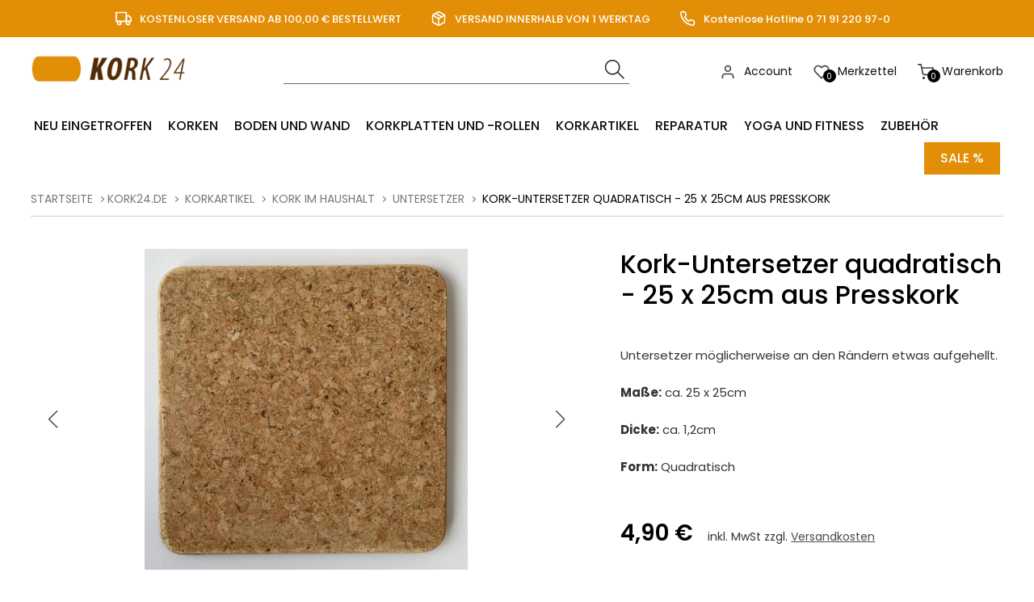

--- FILE ---
content_type: text/html; charset=ISO-8859-1
request_url: https://www.kork24.de/Korkartikel/Kork-im-Haushalt/Untersetzer/Kork-Untersetzer-quadratisch-25-x-25cm-aus-Presskork/
body_size: 13153
content:
<!DOCTYPE html>
<html xmlns="http://www.w3.org/1999/xhtml" lang="de-de">
<head>
<!-- Google Tag Manager -->
	<script>(function(w,d,s,l,i){w[l]=w[l]||[];w[l].push({'gtm.start':
	new Date().getTime(),event:'gtm.js'});var f=d.getElementsByTagName(s)[0],
	j=d.createElement(s),dl=l!='dataLayer'?'&l='+l:'';j.async=true;j.src=
	'https://www.googletagmanager.com/gtm.js?id='+i+dl;f.parentNode.insertBefore(j,f);
	})(window,document,'script','dataLayer','GTM-NCBNP5');</script>
	<!-- End Google Tag Manager -->
<script>
	  (function(i,s,o,g,r,a,m){i['GoogleAnalyticsObject']=r;i[r]=i[r]||function(){
	  (i[r].q=i[r].q||[]).push(arguments)},i[r].l=1*new Date();a=s.createElement(o),
	  m=s.getElementsByTagName(o)[0];a.async=1;a.src=g;m.parentNode.insertBefore(a,m)
	  })(window,document,'script','https://www.google-analytics.com/analytics.js','ga');
	  ga('create', 'UA-50611730-1', 'auto');
	  ga('send', 'pageview');
</script>
<!-- Global site tag (gtag.js) - Google Ads: 650290177-->
<script async src="https://www.googletagmanager.com/gtag/js?id=AW-650290177"></script>
<script>
  window.dataLayer = window.dataLayer || [];
  function gtag(){dataLayer.push(arguments);}
  gtag('js', new Date());

  gtag('config', 'AW-650290177');
gtag("event", "pageview", {
					"ecomm_prodid": 12641,
					"ecomm_pagetype": "product",
					"ecomm_totalvalue": 4.9
				});
</script>
	<meta http-equiv="content-type" content="text/html;charset=utf-8" />
	<title>Untersetzer aus Kork quadratisch</title>
	
	<meta name="author" content="Eugen Hackenschuh e. K. Alexander Eckstein"/>
	<meta name="publisher" content="Eugen Hackenschuh e. K. Alexander Eckstein"/>
	<meta name="copyright" content="Eugen Hackenschuh e. K. Alexander Eckstein"/>
	<meta name="keywords" content=""/>
	<meta name="description" content="Schon gewusst? Kork Untersetzer sind nicht nur nachhaltig, sondern bieten auch erstklassige Wärmeisolation! Keine verbrannten Finger mehr – probiere es aus!"/>
	<meta name="page-topic" content="0"/>
	<meta name="audience" content="Alle"/>
	<meta name="expires" content="NEVER"/>
	<meta name="revisit-after" content="1 days"/>
	<meta name="page-type" content="0"/>
	<meta name="robots" content="INDEX,FOLLOW"/>
	<!--<meta name="robots" content="NOINDEX,NOFOLLOW"/>-->
	<meta name="viewport" content="width=device-width, initial-scale=1"/>
	<link rel="SHORTCUT ICON" href="/templates/1_shop_universe_2/css/favicon.ico"/>
	
	<script type="application/ld+json">
	[{
		"@context": "https://schema.org",
		"@type": "Organization",
		"logo": "http://kork24.de/templates/1_shop_universe_2/Labels/logo.jpg",
		"name": "Eugen Hackenschuh e. K.",
		"url": "http://kork24.de",
		"contactPoint": {
			"@type": "ContactPoint",
			"email": "info@kork24.de",
			"url": "http://kork24.de",
			"contactType": "sales"
		}
	},
	{
		"@context": "https://schema.org",
		"@type": "WebSite",
		"url": "http://kork24.de",
		"potentialAction": {
			"@type": "SearchAction",
			"target": "http://kork24.de/index.php?ID=64&suche=1&warenkorb_suche={warenkorb_suche}",
			"query-input": "required name=warenkorb_suche"
		}
	}
	,{
	"@context": "http://schema.org","@graph": [{
	"@type": "Product",
	"name": "Kork-Untersetzer quadratisch - 25 x 25cm aus Presskork",
	"image": ["https://www.kork24.de/modul.php?modul=produkte&modulkat=bilder&ID=8247&mid=1","https://www.kork24.de/modul.php?modul=produkte&modulkat=bilder&ID=8249&mid=1","https://www.kork24.de/modul.php?modul=produkte&modulkat=bilder&ID=8248&mid=1"],
	"description": "Kork-Untersetzer quadratisch 25 x 25cm
&nbsp;
Unsere Kork-Untersetzer bieten eine stilvolle und umweltfreundliche M&ouml;glichkeit, Ihre Tische vor Kratzern und Flecken zu sch&uuml;tzen. Mit den Ma&szlig;en von ca. 25 x 25cm passen sie perfekt unter Gl&auml;ser, Tassen und andere Gegenst&auml;nde.
&nbsp;
Die quadratische Form der Untersetzer verleiht Ihrem Tisch eine moderne und elegante Note. Sie f&uuml;gen sich nahtlos in jede Einrichtung ein und bieten eine solide Basis f&uuml;r Ihre Getr&auml;nke und Speisen.
&nbsp;
Es ist m&ouml;glich, dass die R&auml;nder der Untersetzer etwas aufgehellt sind. Dies verleiht ihnen jedoch einen rustikalen und nat&uuml;rlichen Charme, der zu ihrem Gesamterscheinungsbild beitr&auml;gt.
&nbsp;
Die Kork-Untersetzer haben eine Dicke von ca. 1cm, was ihnen eine robuste und stabile Struktur verleiht. Dadurch bieten sie einen zuverl&auml;ssigen Schutz f&uuml;r Ihre M&ouml;bel und verhindern das Eindringen von Feuchtigkeit.
&nbsp;
Neben dem Schutz Ihrer M&ouml;bel haben die Kork-Untersetzer weitere Vorteile. Sie sind einfach zu reinigen und k&ouml;nnen mit einem feuchten Tuch abgewischt werden. Dar&uuml;ber hinaus sind sie hitzebest&auml;ndig, was bedeutet, dass Sie hei&szlig;e Tassen oder Teller bedenkenlos darauf abstellen k&ouml;nnen.
&nbsp;
Kork hat auch die nat&uuml;rliche Eigenschaft, Ger&auml;usche zu d&auml;mpfen. Das bedeutet, dass Sie keine st&ouml;renden Klapperger&auml;usche h&ouml;ren werden, wenn Sie Ihre Getr&auml;nke auf den Untersetzer stellen.
&nbsp;
Unsere Kork-Untersetzer sind umweltfreundlich, da sie aus nachwachsendem Korkmaterial hergestellt sind. Kork wird aus der Rinde der Korkeiche gewonnen, ohne den Baum zu sch&auml;digen. Sie k&ouml;nnen also Ihre Getr&auml;nke stilvoll genie&szlig;en und gleichzeitig zur Nachhaltigkeit beitragen.
&nbsp;
Zusammenfassend bieten unsere Kork-Untersetzer folgende Merkmale:
&nbsp;

Ma&szlig;e: ca. 25 x 25cm
Dicke: ca. 1cm
Form: Quadratisch
Robuste und stabile Struktur
Leicht zu reinigen
Hitzebest&auml;ndig
Ger&auml;uschd&auml;mpfend
Rustikaler Charme durch aufgehellte R&auml;nder
Umweltfreundlich

&nbsp;
Mit unseren Kork-Untersetzern erhalten Sie nicht nur einen zuverl&auml;ssigen Schutz f&uuml;r Ihre M&ouml;bel, sondern auch eine stilvolle Erg&auml;nzung f&uuml;r Ihre Tischdekoration.",
	"sku": "GU.021",
	"gtin13": "4260447358744",
	"brand": "EKB-Kork",
	"offers": {
		"@type": "Offer",
		"priceCurrency": "EUR",
		"price": "4.90",
		
		"priceValidUntil": "2026-02-17",
		"url": "http://kork24.de/Korkartikel/Kork-im-Haushalt/Untersetzer/Kork-Untersetzer-quadratisch-25-x-25cm-aus-Presskork/",
		"availability": "InStock",
		"seller": {
			"@type": "Organization",
			"url": "http://kork24.de",
			"logo": "http://kork24.de/templates/1_shop_universe_2/Labels/logo.jpg",
			"name": "Eugen Hackenschuh e. K."
		}
	}
	
}]
}]
</script>
	
	
	
	<!-- above the content styles -->
	<!-- nur zum TESTEN: standard-style.css wird zur Einfachheit hier eingefügt, Nach der Entwicklung >> minimieren und in unten stehende Style-Tags -->
	<link type="text/css" rel="stylesheet" href="/templates/1_shop_universe_2/css/style_min.css">
	<link type="text/css" rel="stylesheet" href="/templates/1_shop_universe_2/css/universe.css">	
	<link type="text/css" rel="stylesheet" href="/templates/1_shop_universe_2/css/tplus.css">
	
	<script>
		var path = '/templates/1_shop_universe_2/';
		path = path.trim();
		window.templatepath = path;
	</script>
	<script src="/templates/1_shop_universe_2/js/jquery-1.10.2.js"></script>
	<script src="https://accounts.google.com/gsi/client" async defer></script>
											
											<script>
												function DecodeJWT (token) {
													var base64Url = token.split('.')[1];
													var base64 = base64Url.replace(/-/g, '+').replace(/_/g, '/');
													var jsonPayload = decodeURIComponent(window.atob(base64).split('').map(function(c) {
														return '%' + ('00' + c.charCodeAt(0).toString(16)).slice(-2);
													}).join(''));

													return JSON.parse(jsonPayload);
												}
												
												jQuery('.g_id_signin').bind("click", function () {
													jQuery('#tri_pageloader').fadeIn(150);
												});
												function handleCredentialResponse(googleUser) {
												console.log(googleUser);
													const profile = DecodeJWT(googleUser.credential);
													
													$.ajax({
														url: "/cmssystem/bereiche/ajax.php",
														method: "GET",
														data: "verify_user=1&account_type=google&token="+googleUser.credential+"&pageid=2",
														success: function(res) {
																console.log("test");
															if(res.success) {
																console.log(res.message.length);
																if(res.message.length > 0) {
																	var link = res.message;
																	link = link.replace("namensfeld", profile.family_name);
																	link = link.replace("vornamensfeld", profile.given_name);
																	link = link.replace("mailfeld", profile.email);		
																	link = link.replace("//", "/");
																	console.log(link);
																	window.location.replace(link);
																} else {
																	window.location.reload();
																}
															} else {
																console.error("Google Login: "+res.message);
																window.location.reload();
															}
															
															jQuery('#tri_pageloader').fadeOut(150);
														}
													});
													
												}
											</script>
								<script>
												// Facebook
												var facebookUser;
												function facebookLogin() {
													FB.getLoginStatus(function(response) {
														facebookUser = response;
														console.log(facebookUser);
														if (facebookUser.status == "connected") {
															FB.api("/me", 
																{fields: "email,gender,first_name,middle_name,last_name,name,location"}, 
																function(response) {
																	var facebookUserDaten = response;
																  	//facebookUser
																	
																	$.ajax({
																		url: "/cmssystem/bereiche/ajax.php",
																		method: "GET",
																		data: "verify_user=1&account_type=facebook&token="+facebookUser.authResponse.accessToken+"&pageid=2&email="+facebookUserDaten.email+"&firstname="+facebookUserDaten.first_name+"&lastname="+facebookUserDaten.last_name+"&fbid="+facebookUserDaten.id,
																		success: function(res) {
																			if(res.success) {
																				var link = res.message;
																				window.location.replace(link);
																			} else {
																				console.error("Facebook Login: "+res.message);
																			}
																		}
																	});
																}
															);
														}
													  });
												}
												
												window.setTimeout(function () {
													FB.getLoginStatus(function(response) {
														facebookUser = response;
														console.log(facebookUser);
														//facebookLogin(response);
														if (facebookUser.status == "connected") {
															//basicAPIRequest();
														}
													  });
												 }, 1000);
												 
												 
											</script>
</head>
<body id="page_64" class="area_12">
  <!-- Google Tag Manager (noscript) -->
	<noscript><iframe src="https://www.googletagmanager.com/ns.html?id=GTM-NCBNP5"
	height="0" width="0" style="display:none;visibility:hidden"></iframe></noscript>
	<!-- End Google Tag Manager (noscript) -->
	
	<div id="tri_topbar" class="tri_topbar">
		<div class="container text-center">
			<ul class="usp_list">
				
							<li>
				<span class="icon icon-left">
					<svg xmlns="http://www.w3.org/2000/svg" width="24" height="24" viewBox="0 0 24 24" fill="none" stroke="#fff" stroke-width="2" stroke-linecap="round" stroke-linejoin="round" class="feather feather-truck"><rect x="1" y="3" width="15" height="13"></rect><polygon points="16 8 20 8 23 11 23 16 16 16 16 8"></polygon><circle cx="5.5" cy="18.5" r="2.5"></circle><circle cx="18.5" cy="18.5" r="2.5"></circle></svg>				</span> KOSTENLOSER VERSAND AB 100,00 &#128; BESTELLWERT			</li>
			
			<li>
				<span class="icon icon-left">
					<svg xmlns="http://www.w3.org/2000/svg" width="24" height="24" viewBox="0 0 24 24" fill="none" stroke="#fff" stroke-width="2" stroke-linecap="round" stroke-linejoin="round" class="feather feather-package"><line x1="16.5" y1="9.4" x2="7.5" y2="4.21"></line><path d="M21 16V8a2 2 0 0 0-1-1.73l-7-4a2 2 0 0 0-2 0l-7 4A2 2 0 0 0 3 8v8a2 2 0 0 0 1 1.73l7 4a2 2 0 0 0 2 0l7-4A2 2 0 0 0 21 16z"></path><polyline points="3.27 6.96 12 12.01 20.73 6.96"></polyline><line x1="12" y1="22.08" x2="12" y2="12"></line></svg>				</span> VERSAND INNERHALB VON 1 WERKTAG			</li>
			
			<li>
				<span class="icon icon-left">
					<svg xmlns="http://www.w3.org/2000/svg" width="24" height="24" viewBox="0 0 24 24" fill="none" stroke="#fff" stroke-width="2" stroke-linecap="round" stroke-linejoin="round" class="feather feather-phone"><path d="M22 16.92v3a2 2 0 0 1-2.18 2 19.79 19.79 0 0 1-8.63-3.07 19.5 19.5 0 0 1-6-6 19.79 19.79 0 0 1-3.07-8.67A2 2 0 0 1 4.11 2h3a2 2 0 0 1 2 1.72 12.84 12.84 0 0 0 .7 2.81 2 2 0 0 1-.45 2.11L8.09 9.91a16 16 0 0 0 6 6l1.27-1.27a2 2 0 0 1 2.11-.45 12.84 12.84 0 0 0 2.81.7A2 2 0 0 1 22 16.92z"></path></svg>				</span> Kostenlose Hotline 0 71 91 220 97-0			</li>
			

			</ul>
			<div class="clearfix"></div>
		</div>
	</div>
	<div id="tri_header" class="tri_header">
		<div id="tri_header_inner" class="tri_header_inner">
			
			<div class="header">
				<div class="container">
					
					<div class="columns three">
						<div class="header_logo">
							<a href="/" class="logo" title="Zur Startseite">
								<img src="/templates/1_shop_universe_2/Labels/logo.png" alt="Logo Kork24.de - Universe" title="Logo Kork24.de - Universe" />
							</a>
						</div>
					</div>
					<div class="columns nine">
						<div class="header_topbar">
							<div class="columns six">
								<div class="tri_searcher">
								
	<form action="/index.php" method="get" name="warenkorb_suche_form" id="warenkorb_suche_form">
		<input type="text" id="warenkorb_suche_feld" class="warenkorb_suche" name="warenkorb_suche" size="18" data-default="Suche..." autocomplete="off"/>
		<input type="image" name="submit" src="/templates/1_shop_universe_2/Labels/icons/search.png" alt="Suchen"/>
		<input type="hidden" name="suche" value="1"/>
		<input type="hidden" name="ID" value="64" />
	</form>
	
								</div>
							</div>
							<div class="columns six">
								
								<ul class="tri_warenkorb">
									<li id="warenkorbvorschau">
	<a href="/Warenkorb/" title="Warenkorb"><span class="anzahl_artikel">0</span><span class="icon icon-left"><img src="/templates/1_shop_universe_2/Labels/feather_black/shopping-cart.svg"></span>  <span class="text">Warenkorb</span> <span class="wk_preis">(0,00&nbsp;&euro;)</span></a>
</li>
									<li><a href="/"><span class="icon icon-left"><img src="/templates/1_shop_universe_2/Labels/feather_black/heart.svg"></span><span class="anzahl_artikel">0</span> <span class="text">Merkzettel</span></a></li>
									<li><a href="/Account/"><span class="icon icon-left"><img src="/templates/1_shop_universe_2/Labels/feather_black/user.svg"></span> <span class="text">Account</span></a></li>
					<!--<li><a href="//">Registrieren</a></li>-->
									
								</ul>
							</div>

							<div class="row burgermenu">
								<input type="checkbox" id="hamburg">
								<label for="hamburg" class="hamburg">
									<span class="line"></span>
									<span class="line"></span>
									<span class="line"></span>
								</label>
							</div>
							<div class="row mobile_only suche_oeffnen" style="">
								<a id="suche_oeffnen" class="" href="#suche" style=""><img src="/templates/1_shop_universe_2/Labels/icons/search.png"></a>
							</div>
							<div class="clearfix"></div>
						</div>
						
						
					</div>
				</div>
			</div>
			<div id="tri_menu_navigation" class="tri_menu_navigation">
				<div class="mobile_only">
					<a id="burgerschliessen" class="burgerschliessen" href="#menuschliessen"><span>Menü schließen</span></a>
				</div>

				<div class="container"><ul id="tri_navigation" class="tri_navigation">
				<li class="logo_home"><a href="/" title="Startseite"><img alt="Startseite" title="Startseite" src="/templates/1_shop_universe_2/Labels/logoicon.png"></a>	<li data-key="menu-76" class="menu-trigger  "><a href="/Neu-eingetroffen/" title="Neu eingetroffen">Neu eingetroffen</a></li><li data-key="menu-32" class="menu-trigger  has_childs"><a href="/Korken/" title="Korken">Korken</a><ul class="level0">
					<li class="level1 nav-32 parent show_mobile">
						<a href="/Korken/" title="Korken">Korken  <div class="navigation_wizard"><span class="icon-image"><img src="/templates/1_shop_universe_2/Labels/feather_black/tool.svg"></span> Produktauswahl konfigurierbar</div></a>
					</li>
						<li class="level1 columns two nav-32-33  parent">
							
							<a href="/Korken/Weinkorken/" title="Weinkorken">Weinkorken</a></li>
						<li class="level1 columns two nav-32-34  parent">
							
							<a href="/Korken/konische-Korken/" title="konische Korken">konische Korken</a></li>
						<li class="level1 columns two nav-32-35  parent">
							
							<a href="/Korken/Griffkorken/" title="Griffkorken">Griffkorken</a></li>
						<li class="level1 columns two nav-32-36  parent">
							
							<a href="/Korken/Bastelkorken/" title="Bastelkorken">Bastelkorken</a></li>
						<li class="level1 columns two nav-32-74  parent">
							
							<a href="/Korken/Kupplungskorken/" title="Kupplungskorken">Kupplungskorken</a></li></ul></li><li data-key="menu-37" class="menu-trigger  has_childs"><a href="/Boden-und-Wand/" title="Boden und Wand">Boden und Wand</a><ul class="level0">
					<li class="level1 nav-37 parent show_mobile">
						<a href="/Boden-und-Wand/" title="Boden und Wand">Boden und Wand </a>
					</li>
						<li class="level1 columns two nav-37-38  parent">
							
							<a href="/Boden-und-Wand/Korkparkett/" title="Korkparkett">Korkparkett</a></li>
						<li class="level1 columns two nav-37-39  parent">
							
							<a href="/Boden-und-Wand/Kork-Fertigparkett/" title="Kork Fertigparkett">Kork Fertigparkett</a></li>
						<li class="level1 columns two nav-37-40  parent">
							
							<a href="/Boden-und-Wand/Holzparkett/" title="Holzparkett">Holzparkett</a></li>
						<li class="level1 columns two nav-37-41  parent">
							
							<a href="/Boden-und-Wand/Laminat/" title="Laminat">Laminat</a></li>
						<li class="level1 columns two nav-37-42  parent">
							
							<a href="/Boden-und-Wand/Designbelaege/" title="Designbeläge">Designbeläge</a></li>
						<li class="level1 columns two nav-37-43  parent">
							
							<a href="/Boden-und-Wand/Wandkork/" title="Wandkork">Wandkork</a></li>
						<li class="level1 columns two nav-37-67  parent">
							
							<a href="/Boden-und-Wand/Trittschalldaemmung/" title="Trittschalldämmung">Trittschalldämmung</a></li>
						<li class="level1 columns two nav-37-44  parent">
							
							<a href="/Boden-und-Wand/Paneele/" title="Paneele">Paneele</a></li>
						<li class="level1 columns two nav-37-45  parent">
							
							<a href="/Boden-und-Wand/Terrassenbelaege/" title="Terrassenbeläge">Terrassenbeläge</a></li>
						<li class="level1 columns two nav-37-46  parent">
							
							<a href="/Boden-und-Wand/Sockelleisten/" title="Sockelleisten">Sockelleisten</a></li>
						<li class="level1 columns two nav-37-69  parent">
							
							<a href="/Boden-und-Wand/Profile/" title="Profile">Profile</a></li>
						<li class="level1 columns two nav-37-47  parent">
							
							<a href="/Boden-und-Wand/Zubehoer/" title="Zubehör">Zubehör</a></li></ul></li><li data-key="menu-48" class="menu-trigger  has_childs"><a href="/Korkplatten-undrollen/" title="Korkplatten und -rollen">Korkplatten und -rollen</a><ul class="level0">
					<li class="level1 nav-48 parent show_mobile">
						<a href="/Korkplatten-undrollen/" title="Korkplatten und -rollen">Korkplatten und -rollen </a>
					</li>
						<li class="level1 columns two nav-48-49  parent">
							
							<a href="/Korkplatten-undrollen/Presskorkplatten/" title="Presskorkplatten">Presskorkplatten</a></li>
						<li class="level1 columns two nav-48-50  parent">
							
							<a href="/Korkplatten-undrollen/Daemmkork/" title="Dämmkork">Dämmkork</a></li>
						<li class="level1 columns two nav-48-51  parent">
							
							<a href="/Korkplatten-undrollen/Rollenkork/" title="Rollenkork">Rollenkork</a></li>
						<li class="level1 columns two nav-48-53  parent">
							
							<a href="/Korkplatten-undrollen/Pinnwaende/" title="Pinnwände">Pinnwände</a></li></ul></li><li data-key="menu-54" class="menu-trigger  has_childs"><a href="/Korkartikel/" title="Korkartikel">Korkartikel</a><ul class="level0">
					<li class="level1 nav-54 parent show_mobile">
						<a href="/Korkartikel/" title="Korkartikel">Korkartikel </a>
					</li>
						<li class="level1 columns two nav-54-57  parent">
							
							<a href="/Korkartikel/Terrarium/" title="Terrarium">Terrarium</a></li>
						<li class="level1 columns two nav-54-78  parent">
							
							<a href="/Korkartikel/Bastelkork/Kreativ/" title="Bastelkork/Kreativ">Bastelkork/Kreativ</a></li>
						<li class="level1 columns two nav-54-55  parent">
							
							<a href="/Korkartikel/Taschen/" title="Taschen">Taschen</a></li>
						<li class="level1 columns two nav-54-59  parent">
							
							<a href="/Korkartikel/Korkstoff/" title="Korkstoff">Korkstoff</a></li>
						<li class="level1 columns two nav-54-60  parent">
							
							<a href="/Korkartikel/Korkpapier/" title="Korkpapier">Korkpapier</a></li>
						<li class="level1 columns two nav-54-61  parent">
							
							<a href="/Korkartikel/Korkschnur/" title="Korkschnur">Korkschnur</a></li>
						<li class="level1 columns two nav-54-68  parent">
							
							<a href="/Korkartikel/Korkschrot/" title="Korkschrot">Korkschrot</a></li>
						<li class="level1 columns two nav-54-71  parent">
							
							<a href="/Korkartikel/Kork-im-Haushalt/" title="Kork im Haushalt">Kork im Haushalt</a><ul class="level2"><li class="level2 nav-54-71-56  parent2"><a href="/Korkartikel/Kork-im-Haushalt/Untersetzer/" title="Untersetzer">Untersetzer</a></li></ul></li></ul></li><li data-key="menu-62" class="menu-trigger  has_childs"><a href="/Reparatur/" title="Reparatur">Reparatur</a><ul class="level0">
					<li class="level1 nav-62 parent show_mobile">
						<a href="/Reparatur/" title="Reparatur">Reparatur </a>
					</li>
						<li class="level1 columns two nav-62-63  parent">
							
							<a href="/Reparatur/Reparatur-fuer-Korkund-Holzboeden/" title="Reparatur für Kork- und Holzböden">Reparatur für Kork- und Holzböden</a></li></ul></li><li data-key="menu-25" class="menu-trigger  "><a href="/Yoga-und-Fitness/" title="Yoga und Fitness">Yoga und Fitness</a></li><li data-key="menu-26" class="menu-trigger  has_childs"><a href="/Zubehoer/" title="Zubehör">Zubehör</a><ul class="level0">
					<li class="level1 nav-26 parent show_mobile">
						<a href="/Zubehoer/" title="Zubehör">Zubehör </a>
					</li>
						<li class="level1 columns two nav-26-64  parent">
							
							<a href="/Zubehoer/Klebstoff/" title="Klebstoff">Klebstoff</a></li>
						<li class="level1 columns two nav-26-65  parent">
							
							<a href="/Zubehoer/Lack/" title="Lack">Lack</a></li>
						<li class="level1 columns two nav-26-27  parent">
							
							<a href="/Zubehoer/Zubehoer-Haro/" title="Zubehör Haro">Zubehör Haro</a></li>
						<li class="level1 columns two nav-26-28  parent">
							
							<a href="/Zubehoer/Zubehoer-Loba/" title="Zubehör Loba">Zubehör Loba</a></li>
						<li class="level1 columns two nav-26-29  parent">
							
							<a href="/Zubehoer/Zubehoer-ter-Huerne/" title="Zubehör ter Hürne">Zubehör ter Hürne</a></li>
						<li class="level1 columns two nav-26-30  parent">
							
							<a href="/Zubehoer/Zubehoer-Woca/" title="Zubehör Woca">Zubehör Woca</a></li>
						<li class="level1 columns two nav-26-75  parent">
							
							<a href="/Zubehoer/Zubehoer-Wakol/" title="Zubehör Wakol">Zubehör Wakol</a></li>
						<li class="level1 columns two nav-26-24  parent">
							
							<a href="/Zubehoer/Werkzeuge/" title="Werkzeuge">Werkzeuge</a></li></ul></li><li class=" sale"><a href="/Startseite/" title="Sale %">Sale %</a></li></ul><div class="clearfix"></div></div><div class="container"><div id="megamenu" class="megamenu"><div class="menu-wrapper" id="menu-76"><div class=""></div></div><div class="menu-wrapper" id="menu-32"><div class=""><ul class="level0">
					<li class="level1 nav-32 parent show_mobile">
						<a href="/Korken/" title="Korken">Korken  <div class="navigation_wizard"><span class="icon-image"><img src="/templates/1_shop_universe_2/Labels/feather_black/tool.svg"></span> Produktauswahl konfigurierbar</div></a>
					</li>
						<li class="level1 columns two nav-32-33  parent">
							
							<a href="/Korken/Weinkorken/" title="Weinkorken">Weinkorken</a></li>
						<li class="level1 columns two nav-32-34  parent">
							
							<a href="/Korken/konische-Korken/" title="konische Korken">konische Korken</a></li>
						<li class="level1 columns two nav-32-35  parent">
							
							<a href="/Korken/Griffkorken/" title="Griffkorken">Griffkorken</a></li>
						<li class="level1 columns two nav-32-36  parent">
							
							<a href="/Korken/Bastelkorken/" title="Bastelkorken">Bastelkorken</a></li>
						<li class="level1 columns two nav-32-74  parent">
							
							<a href="/Korken/Kupplungskorken/" title="Kupplungskorken">Kupplungskorken</a></li></ul></div></div><div class="menu-wrapper" id="menu-37"><div class=""><ul class="level0">
					<li class="level1 nav-37 parent show_mobile">
						<a href="/Boden-und-Wand/" title="Boden und Wand">Boden und Wand </a>
					</li>
						<li class="level1 columns two nav-37-38  parent">
							
							<a href="/Boden-und-Wand/Korkparkett/" title="Korkparkett">Korkparkett</a></li>
						<li class="level1 columns two nav-37-39  parent">
							
							<a href="/Boden-und-Wand/Kork-Fertigparkett/" title="Kork Fertigparkett">Kork Fertigparkett</a></li>
						<li class="level1 columns two nav-37-40  parent">
							
							<a href="/Boden-und-Wand/Holzparkett/" title="Holzparkett">Holzparkett</a></li>
						<li class="level1 columns two nav-37-41  parent">
							
							<a href="/Boden-und-Wand/Laminat/" title="Laminat">Laminat</a></li>
						<li class="level1 columns two nav-37-42  parent">
							
							<a href="/Boden-und-Wand/Designbelaege/" title="Designbeläge">Designbeläge</a></li>
						<li class="level1 columns two nav-37-43  parent">
							
							<a href="/Boden-und-Wand/Wandkork/" title="Wandkork">Wandkork</a></li>
						<li class="level1 columns two nav-37-67  parent">
							
							<a href="/Boden-und-Wand/Trittschalldaemmung/" title="Trittschalldämmung">Trittschalldämmung</a></li>
						<li class="level1 columns two nav-37-44  parent">
							
							<a href="/Boden-und-Wand/Paneele/" title="Paneele">Paneele</a></li>
						<li class="level1 columns two nav-37-45  parent">
							
							<a href="/Boden-und-Wand/Terrassenbelaege/" title="Terrassenbeläge">Terrassenbeläge</a></li>
						<li class="level1 columns two nav-37-46  parent">
							
							<a href="/Boden-und-Wand/Sockelleisten/" title="Sockelleisten">Sockelleisten</a></li>
						<li class="level1 columns two nav-37-69  parent">
							
							<a href="/Boden-und-Wand/Profile/" title="Profile">Profile</a></li>
						<li class="level1 columns two nav-37-47  parent">
							
							<a href="/Boden-und-Wand/Zubehoer/" title="Zubehör">Zubehör</a></li></ul></div></div><div class="menu-wrapper" id="menu-48"><div class=""><ul class="level0">
					<li class="level1 nav-48 parent show_mobile">
						<a href="/Korkplatten-undrollen/" title="Korkplatten und -rollen">Korkplatten und -rollen </a>
					</li>
						<li class="level1 columns two nav-48-49  parent">
							
							<a href="/Korkplatten-undrollen/Presskorkplatten/" title="Presskorkplatten">Presskorkplatten</a></li>
						<li class="level1 columns two nav-48-50  parent">
							
							<a href="/Korkplatten-undrollen/Daemmkork/" title="Dämmkork">Dämmkork</a></li>
						<li class="level1 columns two nav-48-51  parent">
							
							<a href="/Korkplatten-undrollen/Rollenkork/" title="Rollenkork">Rollenkork</a></li>
						<li class="level1 columns two nav-48-53  parent">
							
							<a href="/Korkplatten-undrollen/Pinnwaende/" title="Pinnwände">Pinnwände</a></li></ul></div></div><div class="menu-wrapper" id="menu-54"><div class=""><ul class="level0">
					<li class="level1 nav-54 parent show_mobile">
						<a href="/Korkartikel/" title="Korkartikel">Korkartikel </a>
					</li>
						<li class="level1 columns two nav-54-57  parent">
							
							<a href="/Korkartikel/Terrarium/" title="Terrarium">Terrarium</a></li>
						<li class="level1 columns two nav-54-78  parent">
							
							<a href="/Korkartikel/Bastelkork/Kreativ/" title="Bastelkork/Kreativ">Bastelkork/Kreativ</a></li>
						<li class="level1 columns two nav-54-55  parent">
							
							<a href="/Korkartikel/Taschen/" title="Taschen">Taschen</a></li>
						<li class="level1 columns two nav-54-59  parent">
							
							<a href="/Korkartikel/Korkstoff/" title="Korkstoff">Korkstoff</a></li>
						<li class="level1 columns two nav-54-60  parent">
							
							<a href="/Korkartikel/Korkpapier/" title="Korkpapier">Korkpapier</a></li>
						<li class="level1 columns two nav-54-61  parent">
							
							<a href="/Korkartikel/Korkschnur/" title="Korkschnur">Korkschnur</a></li>
						<li class="level1 columns two nav-54-68  parent">
							
							<a href="/Korkartikel/Korkschrot/" title="Korkschrot">Korkschrot</a></li>
						<li class="level1 columns two nav-54-71  parent">
							
							<a href="/Korkartikel/Kork-im-Haushalt/" title="Kork im Haushalt">Kork im Haushalt</a><ul class="level2"><li class="level2 nav-54-71-56  parent2"><a href="/Korkartikel/Kork-im-Haushalt/Untersetzer/" title="Untersetzer">Untersetzer</a></li></ul></li></ul></div></div><div class="menu-wrapper" id="menu-62"><div class=""><ul class="level0">
					<li class="level1 nav-62 parent show_mobile">
						<a href="/Reparatur/" title="Reparatur">Reparatur </a>
					</li>
						<li class="level1 columns two nav-62-63  parent">
							
							<a href="/Reparatur/Reparatur-fuer-Korkund-Holzboeden/" title="Reparatur für Kork- und Holzböden">Reparatur für Kork- und Holzböden</a></li></ul></div></div><div class="menu-wrapper" id="menu-25"><div class=""></div></div><div class="menu-wrapper" id="menu-26"><div class=""><ul class="level0">
					<li class="level1 nav-26 parent show_mobile">
						<a href="/Zubehoer/" title="Zubehör">Zubehör </a>
					</li>
						<li class="level1 columns two nav-26-64  parent">
							
							<a href="/Zubehoer/Klebstoff/" title="Klebstoff">Klebstoff</a></li>
						<li class="level1 columns two nav-26-65  parent">
							
							<a href="/Zubehoer/Lack/" title="Lack">Lack</a></li>
						<li class="level1 columns two nav-26-27  parent">
							
							<a href="/Zubehoer/Zubehoer-Haro/" title="Zubehör Haro">Zubehör Haro</a></li>
						<li class="level1 columns two nav-26-28  parent">
							
							<a href="/Zubehoer/Zubehoer-Loba/" title="Zubehör Loba">Zubehör Loba</a></li>
						<li class="level1 columns two nav-26-29  parent">
							
							<a href="/Zubehoer/Zubehoer-ter-Huerne/" title="Zubehör ter Hürne">Zubehör ter Hürne</a></li>
						<li class="level1 columns two nav-26-30  parent">
							
							<a href="/Zubehoer/Zubehoer-Woca/" title="Zubehör Woca">Zubehör Woca</a></li>
						<li class="level1 columns two nav-26-75  parent">
							
							<a href="/Zubehoer/Zubehoer-Wakol/" title="Zubehör Wakol">Zubehör Wakol</a></li>
						<li class="level1 columns two nav-26-24  parent">
							
							<a href="/Zubehoer/Werkzeuge/" title="Werkzeuge">Werkzeuge</a></li></ul></div></div></div></div>

			</div>
		</div>
	</div>
	
	<div id="tri_slider" class="tri_slider container">
		
<style>
.big_slideshow .swiper-slide {
	max-height: 700px;
}

.slider-backi {
	background: rgba(255,255,255,0.9);
    padding: 20px;
    position: absolute;
    bottom: 50px;
    right: 50px;
        max-width: 400px;
    font-size: 20px;
}


@media screen and (max-width: 768px) {
	.slider-backi {
		font-size: 14px;
		line-height: 1.4;
	}
}
@media screen and (max-width: 1100px) {
	.slider-backi {
		position: relative;
		left: 0;
		bottom: 0;
		margin-bottom: 0px;
		/* width: 100%; */
		text-align: left;
		background: #f5f5f5;
		margin-top: -6px;
		max-width: 100%;
		padding-right:32px;
		padding-left: 32px;
		padding-bottom: 30px;
	}
	
	.swiper-button-prev, .swiper-container-rtl .swiper-button-next {
		left: 0;
	}
	
	.swiper-button-next, .swiper-container-rtl .swiper-button-prev {
		right: 0px;
		
	}
}
</style>

	</div>
	
	<div id="tri_content" class="tri_content">
		<div id="tri_content_inner" class="tri_content_inner">
			 

			
		<div id="tri_breadcrumb" class="tri_breadcrumb container">
		<div id="breadcrumb">
			<a href="/" title="Zur Startseite" class="home">Startseite</a><a href="/Produkte_2/" title="kork24.de">kork24.de</a> <a href="/Korkartikel/" title="Korkartikel">Korkartikel</a> <a href="/Korkartikel/Kork-im-Haushalt/" title="Kork im Haushalt">Kork im Haushalt</a> <a href="/Korkartikel/Kork-im-Haushalt/Untersetzer/" title="Untersetzer">Untersetzer</a><span>
			Kork-Untersetzer quadratisch - 25 x 25cm aus Presskork</span> </div> </div>
			</div> 

			<div class="container">
				
				<div id="tri_container" class="tri_container 
">
				
<div>


<div class="produkt-detail">
	<div id="imagedetail" class="columns seven">
		<div class="imagedetail">
			<div class=" text-center image_produkt">
				<div class="gallery-top">

						<div class="swiper-wrapper" id="thumblist">
	<div class="swiper-slide" data-produktid="12641" style=""><img src="/modul.php?modul=produkte&modulkat=bilder&ID=8247&tump=0"></div>
	<div class="swiper-slide" data-produktid="12641" style=""><img src="/modul.php?modul=produkte&modulkat=bilder&ID=8249&tump=0"></div><div class="swiper-slide" data-produktid="12641" style=""><img src="/modul.php?modul=produkte&modulkat=bilder&ID=8248&tump=0"></div>
	
	 
</div>



					<!-- Add Arrows -->
					<div class="swiper-button-next"></div>
					<div class="swiper-button-prev"></div>
				</div>
			</div>
			<div class="gallery-thumbs">
			<div class="swiper-wrapper" id="thumblist">
	<div class="swiper-slide" data-produktid="12641" style=""><img src="/modul.php?modul=produkte&modulkat=bilder&ID=8247&tump=0"></div>
	<div class="swiper-slide" data-produktid="12641" style=""><img src="/modul.php?modul=produkte&modulkat=bilder&ID=8249&tump=0"></div><div class="swiper-slide" data-produktid="12641" style=""><img src="/modul.php?modul=produkte&modulkat=bilder&ID=8248&tump=0"></div>
	
	 
</div>
				<div class="swiper-button-next"></div>
				<div class="swiper-button-prev"></div>
			</div>

		</div>
	</div>
	<div class="columns five">
		<div>
			
		</div>
		<div class="wk_angebote_icon">
			
		</div>
		<div class="produkt_title">
			<h1 id="produkt_name">Kork-Untersetzer quadratisch - 25 x 25cm aus Presskork</h1>
		</div>
		
		<div class="produkt_shortDescription"><p><br>Untersetzer m&ouml;glicherweise an den R&auml;ndern etwas aufgehellt.<br><br><strong>Ma&szlig;e:</strong>&nbsp;ca. 25 x 25cm<br><br><strong>Dicke:</strong>&nbsp;ca. 1,2cm<br><strong><br>Form:</strong>&nbsp;Quadratisch</p></div>

		<div class="produkt_pricing">
			<span class="produkt_preis" id="produkt_preis">4,90&nbsp;&euro;</span> <span class="produkt_strike"></span> <span class="produkt_steuer">inkl. MwSt zzgl. <a href="#">Versandkosten</a></span>
<p><span class="icon icon-left"><img src="/templates/1_shop_universe_2/Labels/feather_black/truck.svg"></span><span class="hackenschuh_lager"><i class="fa fa-circle lager12"></i> Lieferzeit 3 Tage</span></p>



			<div class="produkt_grundpreis"></div>

		</div>
		<div class="produkt_kaution"></div>
		<div class="produkt_warenkorb_button">
			 
<form action="/index.php" method="post" id="formadd">
	<div id="lageranzeige"><!--<ul class="lager lager_3">
	<li><span><span class='icon icon-left'><img src='/templates/1_shop_universe_2/Labels/feather_black/truck.svg'></span>Lieferung voraussichtlich <strong>&Uuml;bermorgen</strong>, bei Bestellung und Zahlung <strong>bis zum 19.01.2026 13:00 Uhr</strong> </span>*</li>
</ul>
--></div>
	 
	
	
	
	<input type="hidden" name="warenkorb_artikel_hinzu" value="12641"/>
	<input type="hidden" name="warenkorb_kat" value="0"/>
	<input type="hidden" name="warenkorb_produktid" value="12641"/>
	<input type="hidden" name="edit_warenkorb_posten" value="0">
	<input type="hidden" name="ID" value="64"/>
	
	<div class="buybox">
		<span class="menge-buybox">Menge</span>
		<input type="number" step="1" name="warenkorb_artikel_anzahl" value="1"  size="3" maxlength="3" class="size-block" /><br><br>
		<button type="submit" name="submit" id="" class="button button-primary size-block product_in_cart"><span class="icon icon-left"><img src="/templates/1_shop_universe_2/Labels/feather_black/shopping-cart.svg"></span> In den Warenkorb</button>
		
	</div>
	
</form>
		</div>
		<div class="produkt_merkliste">
			<a href="/index.php?ID=64&warenkorb_produktid=12641&warenkorb_merkliste_hinzu=12641" rel="nofollow" class="button size-block merkzettel_link" title="Merkzettel"><span class="icon icon-left"><img src="/templates/1_shop_universe_2/Labels/feather_black/heart.svg"></span> Auf die Merkliste</a>
		</div>

			<div id="pin" style="display:none">
    <a class="pinterest" data-rel="popup" rel="nofollow" href="" style="text-decoration: none">
        <img src="/cmssystem/warenkorb/bilder/pinterest.png" alt="Pinterest"/>
    </a>

    <a class="fb" href="" data-rel="popup" rel="nofollow" title="Bei Facebook teilen" role="button"
       aria-label="Bei Facebook teilen" style="text-decoration: none">
        <img src="/cmssystem/warenkorb/bilder/fb.png" alt="Facebook"/>
    </a>


    <a class="wa" href="" rel="nofollow" role="button" style="text-decoration: none">
        <img src="/cmssystem/warenkorb/bilder/wa.png" alt="WhatsApp"/>
    </a>

</div>

<script>
    var $pin = document.getElementById("pin");
    if ($pin) {
        var href = encodeURIComponent(document.location.href);
        var produkt = encodeURIComponent(document.querySelector('#produkt_name').innerText);
        var url = "https://www.pinterest.com/pin/create/link/";
        url += "?url=" + href;
        var img = document.querySelector('.swiper-wrapper > .swiper-slide img');
        if (img) {
            img = img.getAttribute("src");
            url += "&media=" + document.location.origin + "/" + encodeURIComponent(img);
        }

        if (produkt) url += "&description=" + produkt;
        document.querySelector("#pin > a.pinterest").setAttribute('href', url);
        $pin.style.display = 'block';

        //FB
        url = "https://www.facebook.com/sharer/sharer.php";
        url += "?u=" + href;
        document.querySelector("#pin > a.fb").setAttribute('href', url);

        //Whatsapp
        url = "whatsapp://send?text=" + produkt + " | " + href;
        document.querySelector("#pin > a.wa").setAttribute('href', url);

        document.querySelectorAll("a[data-rel='popup']").forEach(function (el) {
            el.addEventListener("click", function (e) {
                e.preventDefault();
                var href = el.getAttribute('href');
                return window.open(href, null, "menubar=1,resizable=1,width=500,height=300");
            })
        })

    }
</script>

<script async defer src="//assets.pinterest.com/js/pinit.js"></script>


	</div>
	<div class="clearfix"></div>
</div>


<style>/*
	t+ Content stylesheet v1.0
*/

.tplus_element {
	max-width: 100%;
	display:block;
	padding-top: 0;
}

.tplus_bildtext h1, .tplus_bildtext h2, .tplus_bildtext h3 {
	border: 0;
}

.white-button {
	background: #fff;
	color: #232323;
	border: 1px solid #fff;
}

.white-button:hover {
	background: #ddd;
	color: #232323;
	border: 1px solid #ddd;
}

.black-button {
	background: #000;
	color: #fff;
	border: 1px solid #000;
}

.black-button:hover {
	background: #222;
	color: #fff;
	border: 1px solid #222;
}

@media screen and (max-width: 1100px) {
	.tplus_column.columns > .tplus_box {
		margin-bottom: 40px;
	}
}

@media screen and (min-width: 990px) and (max-width: 1100px) {
	.tplus_column.columns.six {
		width: 48%;
		margin-left: 4%;
	}
	
	.tplus_column.columns.three {
		width: 48%;
		margin-left: 4%;
	}
	
	.tplus_column.columns.six:nth-child(odd) {
		margin-left: 0;
	}
	
	.tplus_column.columns.three:nth-child(odd) {
		margin-left: 0;
	}
}
 
</style>
<div id="ajax_content">
	<div>
		<div class="columns six">
			<h2 class="line">Produktbeschreibung</h2>
			<p>
				<strong>Kork-Untersetzer quadratisch - 25 x 25cm aus Presskork</strong>
			</p>
			<p> Kork-Untersetzer quadratisch 25 x 25cm</p> <p> &nbsp;</p> <p> Unsere Kork-Untersetzer bieten eine stilvolle und umweltfreundliche M&ouml;glichkeit, Ihre Tische vor Kratzern und Flecken zu sch&uuml;tzen. Mit den Ma&szlig;en von ca. 25 x 25cm passen sie perfekt unter Gl&auml;ser, Tassen und andere Gegenst&auml;nde.</p> <p> &nbsp;</p> <p> Die quadratische Form der Untersetzer verleiht Ihrem Tisch eine moderne und elegante Note. Sie f&uuml;gen sich nahtlos in jede Einrichtung ein und bieten eine solide Basis f&uuml;r Ihre Getr&auml;nke und Speisen.</p> <p> &nbsp;</p> <p> Es ist m&ouml;glich, dass die R&auml;nder der Untersetzer etwas aufgehellt sind. Dies verleiht ihnen jedoch einen rustikalen und nat&uuml;rlichen Charme, der zu ihrem Gesamterscheinungsbild beitr&auml;gt.</p> <p> &nbsp;</p> <p> Die Kork-Untersetzer haben eine Dicke von ca. 1cm, was ihnen eine robuste und stabile Struktur verleiht. Dadurch bieten sie einen zuverl&auml;ssigen Schutz f&uuml;r Ihre M&ouml;bel und verhindern das Eindringen von Feuchtigkeit.</p> <p> &nbsp;</p> <p> Neben dem Schutz Ihrer M&ouml;bel haben die Kork-Untersetzer weitere Vorteile. Sie sind einfach zu reinigen und k&ouml;nnen mit einem feuchten Tuch abgewischt werden. Dar&uuml;ber hinaus sind sie hitzebest&auml;ndig, was bedeutet, dass Sie hei&szlig;e Tassen oder Teller bedenkenlos darauf abstellen k&ouml;nnen.</p> <p> &nbsp;</p> <p> Kork hat auch die nat&uuml;rliche Eigenschaft, Ger&auml;usche zu d&auml;mpfen. Das bedeutet, dass Sie keine st&ouml;renden Klapperger&auml;usche h&ouml;ren werden, wenn Sie Ihre Getr&auml;nke auf den Untersetzer stellen.</p> <p> &nbsp;</p> <p> Unsere Kork-Untersetzer sind umweltfreundlich, da sie aus nachwachsendem Korkmaterial hergestellt sind. Kork wird aus der Rinde der Korkeiche gewonnen, ohne den Baum zu sch&auml;digen. Sie k&ouml;nnen also Ihre Getr&auml;nke stilvoll genie&szlig;en und gleichzeitig zur Nachhaltigkeit beitragen.</p> <p> &nbsp;</p> <p> Zusammenfassend bieten unsere Kork-Untersetzer folgende Merkmale:</p> <p> &nbsp;</p> <ul> <li> Ma&szlig;e: ca. 25 x 25cm</li> <li> Dicke: ca. 1cm</li> <li> Form: Quadratisch</li> <li> Robuste und stabile Struktur</li> <li> Leicht zu reinigen</li> <li> Hitzebest&auml;ndig</li> <li> Ger&auml;uschd&auml;mpfend</li> <li> Rustikaler Charme durch aufgehellte R&auml;nder</li> <li> Umweltfreundlich</li> </ul> <p> &nbsp;</p> <p> Mit unseren Kork-Untersetzern erhalten Sie nicht nur einen zuverl&auml;ssigen Schutz f&uuml;r Ihre M&ouml;bel, sondern auch eine stilvolle Erg&auml;nzung f&uuml;r Ihre Tischdekoration.<br> <br> </p> 
			<br /><br />


<h3 class="tabcontentHeader">Herstellerangaben:</h3>EKB<br /><br />

 
		</div>
		<div class="columns six">
			<h2 class="line">Produktdetails</h2>
			<table class="tablelisting produkt_informationen">
				<tr>
	<th align="left" class="left">Titel</th>
	<td align="left">Kork-Untersetzer quadratisch - 25 x 25cm aus Presskork</td>
</tr><tr>
	<th align="left" class="left">L&#228;nge in mm &#40;Platten/Rollen&#41;</th>
	<td align="left">25cm</td>
</tr><tr>
	<th align="left" class="left">Untertitel</th>
	<td align="left">Ein dekorativer und praktischer Haushaltsartikel und nachhaltiges Geschenk</td>
</tr><tr>
	<th align="left" class="left">Artikelnummer</th>
	<td align="left">GU.021</td>
</tr><tr>
	<th align="left" class="left">EAN</th>
	<td align="left">4260447358744</td>
</tr><tr>
	<th align="left" class="left">Breite in mm &#40;Boden/Wand&#41;</th>
	<td align="left">25cm</td>
</tr><tr>
	<th align="left" class="left">Hersteller</th>
	<td align="left">EKB-Kork</td>
</tr><tr>
	<th align="left" class="left">Hersteller</th>
	<td align="left">EKB-Kork</td>
</tr><tr>
	<th align="left" class="left">Lieferzeit</th>
	<td align="left">1 - 3 Tage bei Versand als Paket</td>
</tr><tr>
	<th align="left" class="left">Gewicht Netto &#40;in kg&#41;</th>
	<td align="left">0,000</td>
</tr><tr>
	<th align="left" class="left">Material</th>
	<td align="left">Kork</td>
</tr><tr>
	<th align="left" class="left">Beschreibung</th>
	<td align="left"><p>Kork-Untersetzer quadratisch 25 x 25cm</p>
<p>&nbsp;</p>
<p>Unsere Kork-Untersetzer bieten eine stilvolle und umweltfreundliche M&ouml;glichkeit, Ihre Tische vor Kratzern und Flecken zu sch&uuml;tzen. Mit den Ma&szlig;en von ca. 25 x 25cm passen sie perfekt unter Gl&auml;ser, Tassen und andere Gegenst&auml;nde.</p>
<p>&nbsp;</p>
<p>Die quadratische Form der Untersetzer verleiht Ihrem Tisch eine moderne und elegante Note. Sie f&uuml;gen sich nahtlos in jede Einrichtung ein und bieten eine solide Basis f&uuml;r Ihre Getr&auml;nke und Speisen.</p>
<p>&nbsp;</p>
<p>Es ist m&ouml;glich, dass die R&auml;nder der Untersetzer etwas aufgehellt sind. Dies verleiht ihnen jedoch einen rustikalen und nat&uuml;rlichen Charme, der zu ihrem Gesamterscheinungsbild beitr&auml;gt.</p>
<p>&nbsp;</p>
<p>Die Kork-Untersetzer haben eine Dicke von ca. 1cm, was ihnen eine robuste und stabile Struktur verleiht. Dadurch bieten sie einen zuverl&auml;ssigen Schutz f&uuml;r Ihre M&ouml;bel und verhindern das Eindringen von Feuchtigkeit.</p>
<p>&nbsp;</p>
<p>Neben dem Schutz Ihrer M&ouml;bel haben die Kork-Untersetzer weitere Vorteile. Sie sind einfach zu reinigen und k&ouml;nnen mit einem feuchten Tuch abgewischt werden. Dar&uuml;ber hinaus sind sie hitzebest&auml;ndig, was bedeutet, dass Sie hei&szlig;e Tassen oder Teller bedenkenlos darauf abstellen k&ouml;nnen.</p>
<p>&nbsp;</p>
<p>Kork hat auch die nat&uuml;rliche Eigenschaft, Ger&auml;usche zu d&auml;mpfen. Das bedeutet, dass Sie keine st&ouml;renden Klapperger&auml;usche h&ouml;ren werden, wenn Sie Ihre Getr&auml;nke auf den Untersetzer stellen.</p>
<p>&nbsp;</p>
<p>Unsere Kork-Untersetzer sind umweltfreundlich, da sie aus nachwachsendem Korkmaterial hergestellt sind. Kork wird aus der Rinde der Korkeiche gewonnen, ohne den Baum zu sch&auml;digen. Sie k&ouml;nnen also Ihre Getr&auml;nke stilvoll genie&szlig;en und gleichzeitig zur Nachhaltigkeit beitragen.</p>
<p>&nbsp;</p>
<p>Zusammenfassend bieten unsere Kork-Untersetzer folgende Merkmale:</p>
<p>&nbsp;</p>
<ul>
<li>Ma&szlig;e: ca. 25 x 25cm</li>
<li>Dicke: ca. 1cm</li>
<li>Form: Quadratisch</li>
<li>Robuste und stabile Struktur</li>
<li>Leicht zu reinigen</li>
<li>Hitzebest&auml;ndig</li>
<li>Ger&auml;uschd&auml;mpfend</li>
<li>Rustikaler Charme durch aufgehellte R&auml;nder</li>
<li>Umweltfreundlich</li>
</ul>
<p>&nbsp;</p>
<p>Mit unseren Kork-Untersetzern erhalten Sie nicht nur einen zuverl&auml;ssigen Schutz f&uuml;r Ihre M&ouml;bel, sondern auch eine stilvolle Erg&auml;nzung f&uuml;r Ihre Tischdekoration.<br><br></p></td>
</tr><tr>
	<th align="left" class="left">Kurzbeschreibung</th>
	<td align="left"><p><br>Untersetzer m&ouml;glicherweise an den R&auml;ndern etwas aufgehellt.<br><br><strong>Ma&szlig;e:</strong>&nbsp;ca. 25 x 25cm<br><br><strong>Dicke:</strong>&nbsp;ca. 1,2cm<br><strong><br>Form:</strong>&nbsp;Quadratisch</p></td>
</tr><tr>
	<th align="left" class="left">Farbe</th>
	<td align="left">beige</td>
</tr><tr>
	<th align="left" class="left">Set Gr&#246;&#223;e</th>
	<td align="left">1</td>
</tr>
			</table>
		</div>
		<div class="clearfix"></div>
	</div>
		
		<div>
			<h2 class="line">Bewertungen</h2>
			<div class="notice">
	Zu diesem Produkt sind derzeit keine Bewertungen vorhanden.<br>
	Gerne k&ouml;nnen Sie aber als registrierter Kunde einen Beitrag schreiben.
</div>

<div class="error">
	Sie m&uuml;ssen eingeloggt sein, um das Produkt bewerten zu k&ouml;nnen.
</div> 
		</div>
		

	</div>

	<div class="clearfix"></div>

<div class="clearfix"></div>
<div class="crosselling">
	<h2>Kunden die diesen Artikel kauften, kauften auch:</h2>
	<div id="artikel" class="swiper-crossselling swiper-container">
		<div class="swiper-wrapper">
		<div class="swiper-slide">
	<div class="artikel_box text-center" data-produktid="12639">
		
		<div class="imagelist">
			<!--<span class="imagelistPrev"></span>
			<span class="imagelistNext"></span>-->
			<a href="/Korkartikel/Kork-im-Haushalt/Untersetzer/Kork-Untersetzer-quadratisch-15-x-15cm-aus-Presskork/" class="img" title="Kork-Untersetzer quadratisch - 15 x 15cm aus Presskork"><img src="/modul.php?modul=produkte&modulkat=bilder&ID=7557&mid=1" title="Kork-Untersetzer quadratisch - 15 x 15cm aus Presskork" alt="Kork-Untersetzer quadratisch - 15 x 15cm aus Presskork" class="scale"/></a>
			<!--<img src="/modul.php?modul=produkte&modulkat=bilder&ID=7555&mid=1" title="Kork-Untersetzer quadratisch - 15 x 15cm aus Presskork" alt="Kork-Untersetzer quadratisch - 15 x 15cm aus Presskork" border="0"><img src="/modul.php?modul=produkte&modulkat=bilder&ID=7556&mid=1" title="Kork-Untersetzer quadratisch - 15 x 15cm aus Presskork" alt="Kork-Untersetzer quadratisch - 15 x 15cm aus Presskork" border="0"><img src="/modul.php?modul=produkte&modulkat=bilder&ID=7557&mid=1" title="Kork-Untersetzer quadratisch - 15 x 15cm aus Presskork" alt="Kork-Untersetzer quadratisch - 15 x 15cm aus Presskork" border="0">-->
		</div>
		<div class="artikel_infos">
			<a class="titel" href="/Korkartikel/Kork-im-Haushalt/Untersetzer/Kork-Untersetzer-quadratisch-15-x-15cm-aus-Presskork/" title="Kork-Untersetzer quadratisch - 15 x 15cm aus Presskork"><h2>Kork-Untersetzer quadratisch - 15 x 15cm aus Presskork</h2></a>
			<span class="lieferstatus"><!-- Ware verfügbar --><!--Lieferung: 1-2 Werktage (DE)--></span>
		</div>
		<div class="artikel_pricing">
			<span class="price">2,30&nbsp;&euro;</span>
			
			<span class="steuer">inkl. inkl. 19% MwSt. zzgl. <a href="#"><small>Versand</small></a><br></span>

		</div>
		<a class="button" href="/Korkartikel/Kork-im-Haushalt/Untersetzer/Kork-Untersetzer-quadratisch-15-x-15cm-aus-Presskork/" title="zum Artikel">zum Artikel</a>
	</div>
</div><div class="swiper-slide">
	<div class="artikel_box text-center" data-produktid="12640">
		
		<div class="imagelist">
			<!--<span class="imagelistPrev"></span>
			<span class="imagelistNext"></span>-->
			<a href="/Korkartikel/Kork-im-Haushalt/Untersetzer/Kork-Untersetzer-quadratisch-20-x-20cm-aus-Presskork/" class="img" title="Kork-Untersetzer quadratisch - 20 x 20cm aus Presskork"><img src="/modul.php?modul=produkte&modulkat=bilder&ID=11092&mid=1" title="Kork-Untersetzer quadratisch - 20 x 20cm aus Presskork" alt="Kork-Untersetzer quadratisch - 20 x 20cm aus Presskork" class="scale"/></a>
			<!--<img src="/modul.php?modul=produkte&modulkat=bilder&ID=11092&mid=1" title="Kork-Untersetzer quadratisch von kork24.de" alt="Kork-Untersetzer quadratisch von kork24.de" border="0"><img src="/modul.php?modul=produkte&modulkat=bilder&ID=11091&mid=1" title="Kork-Untersetzer quadratisch von kork24.de" alt="Kork-Untersetzer quadratisch von kork24.de" border="0"><img src="/modul.php?modul=produkte&modulkat=bilder&ID=7205&mid=1" title="Kork-Untersetzer quadratisch von kork24.de" alt="Kork-Untersetzer quadratisch von kork24.de" border="0">-->
		</div>
		<div class="artikel_infos">
			<a class="titel" href="/Korkartikel/Kork-im-Haushalt/Untersetzer/Kork-Untersetzer-quadratisch-20-x-20cm-aus-Presskork/" title="Kork-Untersetzer quadratisch - 20 x 20cm aus Presskork"><h2>Kork-Untersetzer quadratisch - 20 x 20cm aus Presskork</h2></a>
			<span class="lieferstatus"><!-- Ware verfügbar --><!--Lieferung: 1-2 Werktage (DE)--></span>
		</div>
		<div class="artikel_pricing">
			<span class="price">3,90&nbsp;&euro;</span>
			
			<span class="steuer">inkl. inkl. 19% MwSt. zzgl. <a href="#"><small>Versand</small></a><br></span>

		</div>
		<a class="button" href="/Korkartikel/Kork-im-Haushalt/Untersetzer/Kork-Untersetzer-quadratisch-20-x-20cm-aus-Presskork/" title="zum Artikel">zum Artikel</a>
	</div>
</div><div class="swiper-slide">
	<div class="artikel_box text-center" data-produktid="12996">
		
		<div class="imagelist">
			<!--<span class="imagelistPrev"></span>
			<span class="imagelistNext"></span>-->
			<a href="/Korkartikel/Kork-im-Haushalt/Untersetzer/6-Korkuntersetzer-im-Set-aus-Presskork-quadratisch-ca-95x95mm/" class="img" title="6 Korkuntersetzer im Set aus Presskork - quadratisch ca. 95x95mm"><img src="/modul.php?modul=produkte&modulkat=bilder&ID=11078&mid=1" title="6 Korkuntersetzer im Set aus Presskork - quadratisch ca. 95x95mm" alt="6 Korkuntersetzer im Set aus Presskork - quadratisch ca. 95x95mm" class="scale"/></a>
			<!--<img src="/modul.php?modul=produkte&modulkat=bilder&ID=11075&mid=1" title="Untersetzer für Gläser und Tassen aus Naturkork bei kork24.de" alt="Untersetzer für Gläser und Tassen aus Naturkork bei kork24.de" border="0"><img src="/modul.php?modul=produkte&modulkat=bilder&ID=11076&mid=1" title="Untersetzer für Gläser und Tassen aus Naturkork bei kork24.de" alt="Untersetzer für Gläser und Tassen aus Naturkork bei kork24.de" border="0"><img src="/modul.php?modul=produkte&modulkat=bilder&ID=11077&mid=1" title="Untersetzer für Gläser und Tassen aus Naturkork bei kork24.de" alt="Untersetzer für Gläser und Tassen aus Naturkork bei kork24.de" border="0"><img src="/modul.php?modul=produkte&modulkat=bilder&ID=11078&mid=1" title="Untersetzer für Gläser und Tassen aus Naturkork bei kork24.de" alt="Untersetzer für Gläser und Tassen aus Naturkork bei kork24.de" border="0">-->
		</div>
		<div class="artikel_infos">
			<a class="titel" href="/Korkartikel/Kork-im-Haushalt/Untersetzer/6-Korkuntersetzer-im-Set-aus-Presskork-quadratisch-ca-95x95mm/" title="6 Korkuntersetzer im Set aus Presskork - quadratisch ca. 95x95mm"><h2>6 Korkuntersetzer im Set aus Presskork - quadratisch ca. 95x95mm</h2></a>
			<span class="lieferstatus"><!-- Ware verfügbar --><!--Lieferung: 1-2 Werktage (DE)--></span>
		</div>
		<div class="artikel_pricing">
			<span class="price">4,50&nbsp;&euro;</span>
			
			<span class="steuer">inkl. inkl. 19% MwSt. zzgl. <a href="#"><small>Versand</small></a><br></span>

		</div>
		<a class="button" href="/Korkartikel/Kork-im-Haushalt/Untersetzer/6-Korkuntersetzer-im-Set-aus-Presskork-quadratisch-ca-95x95mm/" title="zum Artikel">zum Artikel</a>
	</div>
</div><div class="swiper-slide">
	<div class="artikel_box text-center" data-produktid="12635">
		
		<div class="imagelist">
			<!--<span class="imagelistPrev"></span>
			<span class="imagelistNext"></span>-->
			<a href="/Korkartikel/Kork-im-Haushalt/Untersetzer/Kork-Untersetzer-rund--20cm-aus-Presskork/" class="img" title="Kork-Untersetzer rund Ø 20cm aus Presskork"><img src="/modul.php?modul=produkte&modulkat=bilder&ID=11120&mid=1" title="Kork-Untersetzer rund Ø 20cm aus Presskork" alt="Kork-Untersetzer rund Ø 20cm aus Presskork" class="scale"/></a>
			<!--<img src="/modul.php?modul=produkte&modulkat=bilder&ID=11120&mid=1" title="Kork-Untersetzer rund" alt="Kork-Untersetzer rund" border="0"><img src="/modul.php?modul=produkte&modulkat=bilder&ID=11121&mid=1" title="Kork-Untersetzer rund" alt="Kork-Untersetzer rund" border="0"><img src="/modul.php?modul=produkte&modulkat=bilder&ID=11122&mid=1" title="Kork-Untersetzer rund" alt="Kork-Untersetzer rund" border="0">-->
		</div>
		<div class="artikel_infos">
			<a class="titel" href="/Korkartikel/Kork-im-Haushalt/Untersetzer/Kork-Untersetzer-rund--20cm-aus-Presskork/" title="Kork-Untersetzer rund Ø 20cm aus Presskork"><h2>Kork-Untersetzer rund Ø 20cm aus Presskork</h2></a>
			<span class="lieferstatus"><!-- Ware verfügbar --><!--Lieferung: 1-2 Werktage (DE)--></span>
		</div>
		<div class="artikel_pricing">
			<span class="price">4,50&nbsp;&euro;</span>
			
			<span class="steuer">inkl. inkl. 19% MwSt. zzgl. <a href="#"><small>Versand</small></a><br></span>

		</div>
		<a class="button" href="/Korkartikel/Kork-im-Haushalt/Untersetzer/Kork-Untersetzer-rund--20cm-aus-Presskork/" title="zum Artikel">zum Artikel</a>
	</div>
</div>
		</div>
		<!-- Add Pagination -->
		<div class="swiper-pagination"></div>
		<!-- Add Arrows -->
		<div class="swiper-button-next"></div>
		<div class="swiper-button-prev"></div>
	</div>
</div>	


<div class="clearfix"></div>

	<div class="clearfix"></div>
</div>
<p><sup>*</sup> gilt für Lieferungen innerhalb Deutschlands, Lieferzeiten für andere Länder entnehmen Sie bitte der Schaltfläche mit den <a href="#">Versandinformationen</a></p>


<div id="tri_image_modal" class="modal">
	<div class="modal-content">
		<span class="close">×</span>
		<div class="modal-title">
			<h2>Kork-Untersetzer quadratisch - 25 x 25cm aus Presskork</h2>
		</div>

		<div class="mycontent">
			<div class="gallery-big">
				<div class="swiper-wrapper" id="thumblist">
	<div class="swiper-slide" data-produktid="12641" style=""><img src="/modul.php?modul=produkte&modulkat=bilder&ID=8247&tump=0"></div>
	<div class="swiper-slide" data-produktid="12641" style=""><img src="/modul.php?modul=produkte&modulkat=bilder&ID=8249&tump=0"></div><div class="swiper-slide" data-produktid="12641" style=""><img src="/modul.php?modul=produkte&modulkat=bilder&ID=8248&tump=0"></div>
	
	 
</div>

				<div class="swiper-button-next"></div>
				<div class="swiper-button-prev"></div>
			</div>
		</div>
	</div>

</div>

					
				</div>
				<div id="tri_pageloader" class="tri_pageloader">
					<div class="loader">
						<span class="pip-0"></span>
						<span class="pip-1"></span>
						<span class="pip-2"></span>
						<span class="pip-3"></span>
						<span class="pip-4"></span>
						<span class="pip-5"></span>
					  </div>
					<div class="loader_text">Einen Augenblick bitte...</div>
				</div>
			</div>
		</div>
	</div>
	<div id="tri_newsletter" class="tri_newsletter">
		
	</div>
	<div id="tri_footer" class="tri_footer">
		<div class="container">
			<div class="columns three">
				<h2>Support / Hotline</h2>
				
				<strong>0 71 91 220 97-0</strong><br>
				<strong>support@kork24.de</strong><br>
				<br>
				<address>
				Eugen Hackenschuh e. K.<br>
				Gaildorfer Strasse 21<br>
				71522 Backnang
				</address>
						
			</div>
			
				<div class="columns three">
					<h2>Informationen</h2>
					<ul class="footer-links"><li class=""><a href="/Karriere-bei-Kork24/" title="Karriere bei Kork24">Karriere bei Kork24</a></li><li class=""><a href="/Zahlungsmoeglichkeiten-fuer-Behoerden-Schulen-oeffentliche-Einrichtungen/" title="Zahlungsmöglichkeiten für Behörden, Schulen, öffentliche Einrichtungen">Zahlungsmöglichkeiten für Behörden, Schulen, öffentliche Einrichtungen</a></li><li class=""><a href="/Widerrufsrecht/" title="Widerrufsrecht">Widerrufsrecht</a></li><li class=""><a href="/Impressum/" title="Impressum">Impressum</a></li><li class=""><a href="/AGB/" title="AGB">AGB</a></li><li class=""><a href="/Zahlung-und-Versand/" title="Zahlung und Versand">Zahlung und Versand</a></li><li class=""><a href="/Ueber-uns/" title="Über uns">Über uns</a></li><li class=""><a href="/Datenschutz/" title="Datenschutz">Datenschutz</a></li>
					</ul>	
				</div>
				<div class="columns three">
					<h2>Service</h2>
					<ul class="footer-links"><li class=""><a href="/Bastelanleitungen-undvorlagen/" title="Bastelanleitungen und -vorlagen">Bastelanleitungen und -vorlagen</a></li><li class=""><a href="/Videos-und-Anleitungen/" title="Videos und Anleitungen">Videos und Anleitungen</a></li><li class=""><a href="/Informationen-zum-Herunterladen/" title="Informationen zum Herunterladen">Informationen zum Herunterladen</a></li><li class=""><a href="/Registrierung/" title="Registrierung">Registrierung</a></li><li class=""><a href="/FAQ/" title="FAQ">FAQ</a></li><li class=""><a href="/Kontakt/" title="Kontakt">Kontakt</a></li><li class=""><a href="/Passwort-vergessen/" title="Passwort vergessen">Passwort vergessen</a></li><li class=""><a href="/Rezeptideen-Individuelle-Geschenke-in-Flaschen-abgefuellt/" title="Rezeptideen - Individuelle Geschenke in Flaschen abgefüllt">Rezeptideen - Individuelle Geschenke in Flaschen abgefüllt</a></li><li class=""><a href="/Kork-Wissensbereich/" title="Kork Wissensbereich">Kork Wissensbereich</a></li>
					</ul>	
				</div>
			
			<div class="columns three">
				<h2>Versand & Zahlung</h2>
				<ul class="footer-logos">
					<li class="columns six"><img src="/templates/1_shop_universe_2/Labels/Vorkasse-Schwarz.png" alt="Vorkasse" title="Vorkasse"></li><li class="columns six"><img src="/templates/1_shop_universe_2/Labels/PayPal-Schwarz.png" alt="PayPal" title="PayPal"></li><li class="columns six"><img src="/templates/1_shop_universe_2/Labels/Amazon Pay-Schwarz.png" alt="Amazon Pay" title="Amazon Pay"></li><li class="columns six"><img src="/templates/1_shop_universe_2/Labels/Klarna-Schwarz.png" alt="Klarna" title="Klarna"></li><li class="columns six"><img src="/templates/1_shop_universe_2/Labels/Kreditkarte-Schwarz.png" alt="Kreditkarte" title="Kreditkarte"></li><li class="columns six"><img src="/templates/1_shop_universe_2/Labels/Rechnung-Schwarz.png" alt="auf Rechnung" title="auf Rechnung"></li><li class="columns six"><img src="/templates/1_shop_universe_2/Labels/giropay_182px.png" alt="Giropay Paydirekt" title="Giropay Paydirekt"></li>
				</ul>
			</div>
			
		</div>
	</div>
	<div id="tri_bottombar" class="tri_bottombar">
		© 2026 Eugen Hackenschuh e. K.
	</div>
	
	<div id="tri_ajax_cart" class="offcanvas_cart">
		<div class="">
			<a id="burgerschliessen_cart" class="burgerschliessen" href="#menuschliessen"><span>Weiter einkaufen</span></a>
		</div>
		<div class="ajax_cart_content" id="tri_ajax_content"></div>
	</div>
	
	<div id="tri_modal" class="modal">
		<div class="modal-content">
			<span class="close">×</span>
			<div class="modal-title">
				<h2></h2>
			</div>
			
			<div class="mycontent"></div>
			<div class="modal-footer text-right">
				<a href="#" class="button close">Schließen</a>
			</div>
		</div>
		
	</div>
	
	<div class="fullbackground"></div>
	
	<!-- Scripte -->
	
	<script src="/templates/1_shop_universe_2/js/swiper.min.js"></script>
	<script src="/templates/1_shop_universe_2/js/jquery-ui-1.10.4.custom.js"></script>
	<script type="text/javascript" src="/templates/1_shop_universe_2/js/jquery.lazy.min.js"></script>
	<script src="/templates/1_shop_universe_2/js/page.js"></script>
	<script src="/templates/1_shop_universe_2/js/shopfilter.js"></script>
	
	
	
<script src="/templates/1_shop_universe_2/js/livesuche.js"></script>
				<link type="text/css" rel="stylesheet" href="/templates/1_shop_universe_2/css/livesuche.css">
 </body>
</html>

--- FILE ---
content_type: text/css
request_url: https://www.kork24.de/templates/1_shop_universe_2/css/tplus.css
body_size: 273
content:
/*
	t+ Content stylesheet v1.0
*/

.tplus_element {
	max-width: 100%;
	display:block;
	padding-top: 0;
}

.tplus_bildtext h1, .tplus_bildtext h2, .tplus_bildtext h3 {
	border: 0;
}

@media screen and (max-width: 1100px) {
	.tplus_column.columns > .tplus_box {
		margin-bottom: 40px;
	}
}

@media screen and (min-width: 664px) and (max-width: 1100px) {
	.tplus_column.columns.six {
		width: 48%;
		margin-left: 4%;
	}
	
	.tplus_column.columns.three {
		width: 48%;
		margin-left: 4%;
	}
	
	.tplus_column.columns.six:nth-child(odd) {
		margin-left: 0;
	}
	
	.tplus_column.columns.three:nth-child(odd) {
		margin-left: 0;
	}
}

